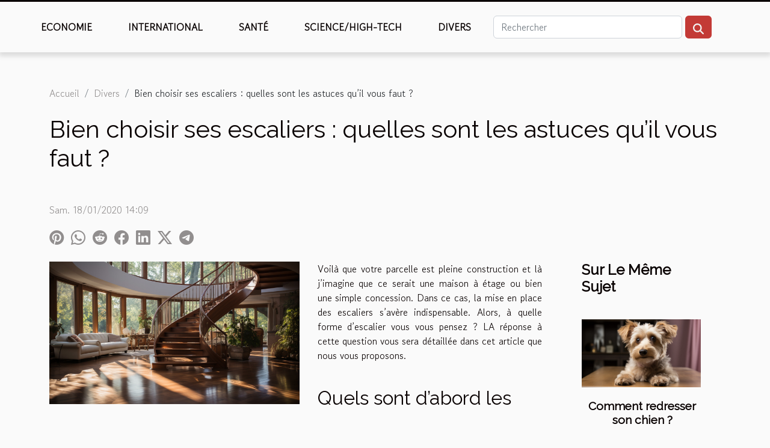

--- FILE ---
content_type: text/html; charset=UTF-8
request_url: https://bsdjobs.com/bien-choisir-ses-escaliers-quelles-sont-les-astuces-quil-vous-faut
body_size: 8292
content:
<!DOCTYPE html>
    <html lang="fr">
<head>
    <meta charset="utf-8">
    <title>Bien choisir ses escaliers : quelles sont les astuces qu’il vous faut ?  - bsdjobs.com</title>
<meta name="description" content="">

<meta name="robots" content="all" />
<link rel="icon" type="image/png" href="/favicon.png" />
    <meta name="viewport" content="width=device-width, initial-scale=1">
    <link rel="stylesheet" href="/css/style2.css">
</head>
<body>
    <header>
    <div class="container-fluid fixed-top d-flex justify-content-center">
        <nav class="navbar navbar-expand-xl pt-3">
            <div class="container-fluid">
                <button class="navbar-toggler" type="button" data-bs-toggle="collapse" data-bs-target="#navbarSupportedContent" aria-controls="navbarSupportedContent" aria-expanded="false" aria-label="Toggle navigation">
                    <svg xmlns="http://www.w3.org/2000/svg" fill="currentColor" class="bi bi-list" viewBox="0 0 16 16">
                        <path fill-rule="evenodd" d="M2.5 12a.5.5 0 0 1 .5-.5h10a.5.5 0 0 1 0 1H3a.5.5 0 0 1-.5-.5m0-4a.5.5 0 0 1 .5-.5h10a.5.5 0 0 1 0 1H3a.5.5 0 0 1-.5-.5m0-4a.5.5 0 0 1 .5-.5h10a.5.5 0 0 1 0 1H3a.5.5 0 0 1-.5-.5"></path>
                    </svg>
                </button>
                <div class="collapse navbar-collapse" id="navbarSupportedContent">
                    <ul class="navbar-nav">
                                                    <li class="nav-item">
    <a href="/economie" class="nav-link">Economie</a>
    </li>
                                    <li class="nav-item">
    <a href="/international" class="nav-link">International</a>
    </li>
                                    <li class="nav-item">
    <a href="/sante" class="nav-link">Santé</a>
    </li>
                                    <li class="nav-item">
    <a href="/sciencehigh-tech" class="nav-link">Science/High-Tech</a>
    </li>
                                    <li class="nav-item">
    <a href="/divers" class="nav-link">Divers</a>
    </li>
                            </ul>
                    <form class="d-flex" role="search" method="get" action="/search">
    <input type="search" class="form-control"  name="q" placeholder="Rechercher" aria-label="Rechercher"  pattern=".*\S.*" required>
    <button type="submit" class="btn">
        <svg xmlns="http://www.w3.org/2000/svg" width="18px" height="18px" fill="currentColor" viewBox="0 0 512 512">
                    <path d="M416 208c0 45.9-14.9 88.3-40 122.7L502.6 457.4c12.5 12.5 12.5 32.8 0 45.3s-32.8 12.5-45.3 0L330.7 376c-34.4 25.2-76.8 40-122.7 40C93.1 416 0 322.9 0 208S93.1 0 208 0S416 93.1 416 208zM208 352a144 144 0 1 0 0-288 144 144 0 1 0 0 288z"/>
                </svg>
    </button>
</form>
                </div>
            </div>
        </nav>
    </div>
</header>
<div class="container">
        <nav aria-label="breadcrumb"
               style="--bs-breadcrumb-divider: '/';" >
            <ol class="breadcrumb">
                <li class="breadcrumb-item"><a href="/">Accueil</a></li>
                                    <li class="breadcrumb-item  active ">
                        <a href="/divers" title="Divers">Divers</a>                    </li>
                                <li class="breadcrumb-item">
                    Bien choisir ses escaliers : quelles sont les astuces qu’il vous faut ?                </li>
            </ol>
        </nav>
    </div>
<div class="container-fluid">
    <main class="container sidebar-default mt-2">
        <div class="row">

                            <h1>
                    Bien choisir ses escaliers : quelles sont les astuces qu’il vous faut ?                </h1>
            
            <fieldset><time datetime="2020-01-18 14:09:31">Sam. 18/01/2020 14:09</time>                <ul>
                    <li><a href="https://pinterest.com/pin/create/bookmarklet/?media=/images/bien-choisir-ses-escaliers-quelles-sont-les-astuces-quil-vous-faut.jpeg&amp;url=https://bsdjobs.com/bien-choisir-ses-escaliers-quelles-sont-les-astuces-quil-vous-faut&amp;is_video=0&amp;description=Bien choisir ses escaliers : quelles sont les astuces qu’il vous faut ?" rel="nofollow" target="_blank"><i class="social-pinterest"></i></a></li>
                    <li><a href="https://api.whatsapp.com/send?text=Bien choisir ses escaliers : quelles sont les astuces qu’il vous faut ?&amp;https://bsdjobs.com/bien-choisir-ses-escaliers-quelles-sont-les-astuces-quil-vous-faut" rel="nofollow" target="_blank"><i class="social-whatsapp"></i></a></li>
                    <li><a href="https://reddit.com/submit?url=https://bsdjobs.com/bien-choisir-ses-escaliers-quelles-sont-les-astuces-quil-vous-faut&amp;title=Bien choisir ses escaliers : quelles sont les astuces qu’il vous faut ?" rel="nofollow" target="_blank"><i class="social-reddit"></i></a></li>
                    <li><a href="https://www.facebook.com/sharer.php?u=https://bsdjobs.com/bien-choisir-ses-escaliers-quelles-sont-les-astuces-quil-vous-faut" rel="nofollow" target="_blank"><i class="social-facebook"></i></a></li>
                    <li><a href="https://www.linkedin.com/shareArticle?url=https://bsdjobs.com/bien-choisir-ses-escaliers-quelles-sont-les-astuces-quil-vous-faut&amp;title=Bien choisir ses escaliers : quelles sont les astuces qu’il vous faut ?" rel="nofollow" target="_blank"><i class="social-linkedin"></i></a></li>
                    <li><a href="https://twitter.com/share?url=https://bsdjobs.com/bien-choisir-ses-escaliers-quelles-sont-les-astuces-quil-vous-faut&amp;text=Bien choisir ses escaliers : quelles sont les astuces qu’il vous faut ?" rel="nofollow" target="_blank"><i class="social-twitter"></i></a></li>
                    <li><a href="https://t.me/share/url?url=https://bsdjobs.com/bien-choisir-ses-escaliers-quelles-sont-les-astuces-quil-vous-faut&amp;text=Bien choisir ses escaliers : quelles sont les astuces qu’il vous faut ?" rel="nofollow" target="_blank"><i class="social-telegram"></i></a></li>
            </ul></fieldset>
            <div class="col-lg-9 order-1 order-lg-2 col-12 main">
                <img class="img-fluid" src="/images/bien-choisir-ses-escaliers-quelles-sont-les-astuces-quil-vous-faut.jpeg" alt="Bien choisir ses escaliers : quelles sont les astuces qu’il vous faut ?">                                <article class="container main" ><details  open >
                    <summary>Sommaire</summary>
        
                                    <ol>
                                        <li>
                        <a href="javascript:;" onclick="document.querySelector('#anchor_0').scrollIntoView();">Quels sont d’abord les types d’escaliers que vous pouvez choisir ?</a>
                    </li>
                                                                                    <li>
                        <a href="javascript:;" onclick="document.querySelector('#anchor_1').scrollIntoView();">Un escalier ayant une forme droite.</a>
                    </li>
                                                                                    <li>
                        <a href="javascript:;" onclick="document.querySelector('#anchor_2').scrollIntoView();">Un escalier ayant une forme tournante.</a>
                    </li>
                                                            </ol>
                        </details>

                    <div><p>Voilà que votre parcelle est pleine construction et là j’imagine que ce serait une maison à étage ou bien une simple concession. Dans ce cas, la mise en place des escaliers s’avère indispensable. Alors, à quelle forme d’escalier vous vous pensez ? LA réponse à cette question vous sera détaillée dans cet article que nous vous proposons.</p>
<h2 id="anchor_0">Quels sont d’abord les types d’escaliers que vous pouvez choisir ?</h2>
<p>Généralement, il existe deux types d’escalier selon que le mettiez dans la maison ou hors de la maison. Cependant, ce lien <a href="https://www.habitatconcept.fr/blog/quelles-sont-les-garanties-en-cas-de-defauts-apres-travaux">https://www.habitatconcept.fr/blog/quelles-sont-les-garanties-en-cas-de-defauts-apres-travaux</a> est une source pour vous, et là vous trouverez des escaliers de type extérieur  et intérieur. Le choix d’un escalier ne peut se faire à vide, on tiendra alors compte de l’architecture de votre maison.</p>
<p>Si vous prenez un escalier intérieur, on voit que sa modèle et ces caractéristiques sont en fonction du plan de construction. Constatez donc avec moi qu’à l’intérieur des maisons, on en trouve les escaliers droit. De plus,  les escaliers ayant une représentation de la forme d’ADN sont aussi mise en place dans les chambres.</p>
<p>Ce sont des escaliers très confortable et facile à grimper. Concernant les types extérieurs, leurs besoins se font sentir si votre plan maison comprend un balcon.</p>
<p>Parlons maintenant des formes d’escaliers.</p>
<p>Selon l’esthétisme que vous envisagiez, plusieurs formes d’escaliers existent pour combler vos attentes :</p>
<h2 id="anchor_1">Un escalier ayant une forme droite.</h2>
<p>En France, cette forme est la plus utilisée et la plus populaire. Il fait beaucoup d’usage car facile à mettre en place. Si vous souhaité avoir un salon classique, alors nous vous conseillons cette forme d’escalier.</p>
<h2 id="anchor_2">Un escalier ayant une forme tournante.</h2>
<p>On l’installe le plus souvent à l’intérieur des maisons. Cette forme est moins étouffante que celui ayant une forme droite. En cas de manque d’espace dans votre plan, optez pour celui-ci pour  vous satisfaire.</p>
<p>L’escalier en forme d’hélice.</p>
<p>À l&rsquo;inverse des deux premiers cet escalier ne demande aucun support. Cette forme est également moins encombrante et conviendrait mieux si vous n’avez pas assez d’espace.</p>
<p>&nbsp;</p><div></article>            </div>
            <aside class="col-lg-3 order-2 order-lg-2 col-12 aside-right">
                <div class="list-flat-img">
                    <h2>Sur le même sujet</h2>                            <section>

                    <figure><a href="/comment-redresser-son-chien" title="Comment redresser son chien ?"><img class="d-block w-100" src="/images/comment-redresser-son-chien.jpeg" alt="Comment redresser son chien ?"></a></figure>                    
                    <div>
                        <h3><a href="/comment-redresser-son-chien" title="Comment redresser son chien ?">Comment redresser son chien ?</a></h3>                        <div>Avoir un chien comme animal de compagnie est bien, mais savoir comment le dresser est tout aussi...</div>                    </div>
                </section>
                            <section>

                    <figure><a href="/revetement-du-sol-pourquoi-opter-pour-le-marbre" title="Revêtement du sol : pourquoi opter pour le marbre ?"><img class="d-block w-100" src="/images/revetement-du-sol-pourquoi-opter-pour-le-marbre.jpg" alt="Revêtement du sol : pourquoi opter pour le marbre ?"></a></figure>                    
                    <div>
                        <h3><a href="/revetement-du-sol-pourquoi-opter-pour-le-marbre" title="Revêtement du sol : pourquoi opter pour le marbre ?">Revêtement du sol : pourquoi opter pour le marbre ?</a></h3>                        <div>Le revêtement d’un sol permet de décorer une maison, un bureau ou tout autre local. Il protège...</div>                    </div>
                </section>
                            <section>

                    <figure><a href="/comment-pouvez-vous-choisir-un-magicien-a-lyon" title="Comment pouvez-vous choisir un magicien à Lyon ?"><img class="d-block w-100" src="/images/comment-pouvez-vous-choisir-un-magicien-a-lyon.jpg" alt="Comment pouvez-vous choisir un magicien à Lyon ?"></a></figure>                    
                    <div>
                        <h3><a href="/comment-pouvez-vous-choisir-un-magicien-a-lyon" title="Comment pouvez-vous choisir un magicien à Lyon ?">Comment pouvez-vous choisir un magicien à Lyon ?</a></h3>                        <div>Un magicien est un professionnel des allusions. Il utilise des techniques et astuces pour faire...</div>                    </div>
                </section>
                            <section>

                    <figure><a href="/casino-en-ligne-tout-lessentiel-a-savoir" title="Casino en ligne : Tout l’essentiel à savoir"><img class="d-block w-100" src="/images/casino-en-ligne-tout-lessentiel-a-savoir.jpeg" alt="Casino en ligne : Tout l’essentiel à savoir"></a></figure>                    
                    <div>
                        <h3><a href="/casino-en-ligne-tout-lessentiel-a-savoir" title="Casino en ligne : Tout l’essentiel à savoir">Casino en ligne : Tout l’essentiel à savoir</a></h3>                        <div>Certaines études ont prouvé que jouer est un excellent moyen pour vivre, cela peu importe l’espèce...</div>                    </div>
                </section>
                            <section>

                    <figure><a href="/les-paris-sportifs-parlons-en" title="Les paris sportifs : parlons-en !"><img class="d-block w-100" src="/images/les-paris-sportifs-parlons-en.jpg" alt="Les paris sportifs : parlons-en !"></a></figure>                    
                    <div>
                        <h3><a href="/les-paris-sportifs-parlons-en" title="Les paris sportifs : parlons-en !">Les paris sportifs : parlons-en !</a></h3>                        <div>Si vous aimez le sport, vous pouvez choisir de parier pour gagner de l&rsquo;argent. Mais avant...</div>                    </div>
                </section>
                                    </div>
            </aside>
        </div>
        <section class="newest-list">
        <div class="container">
                        <h2>Articles similaires</h2>
            <div class="row">
                                    <div class="col-12 col-md-4">
                        <figure><a href="/maximiser-lespace-de-stockage-chez-soi-astuces-et-innovations" title="Maximiser l&#039;espace de stockage chez soi : astuces et innovations"><img class="img-fluid" src="/images/maximiser-lespace-de-stockage-chez-soi-astuces-et-innovations.jpg" alt="Maximiser l&#039;espace de stockage chez soi : astuces et innovations"></a></figure><figcaption>Maximiser l'espace de stockage chez soi : astuces et innovations</figcaption>                        <div>
                                                    </div>
                        <h4><a href="/maximiser-lespace-de-stockage-chez-soi-astuces-et-innovations" title="Maximiser l&#039;espace de stockage chez soi : astuces et innovations">Maximiser l'espace de stockage chez soi : astuces et innovations</a></h4>                        <time datetime="2025-09-09 08:16:03">Mar. 09/09/2025 08:16</time>                        <div>
Optimiser l'espace de stockage à la maison représente un défi fréquent, surtout lorsque chaque...</div>                    </div>
                                    <div class="col-12 col-md-4">
                        <figure><a href="/comment-choisir-une-structure-gonflable-pour-maximiser-votre-visibilite-lors-devenements" title="Comment choisir une structure gonflable pour maximiser votre visibilité lors d&#039;événements"><img class="img-fluid" src="/images/comment-choisir-une-structure-gonflable-pour-maximiser-votre-visibilite-lors-devenements.jpeg" alt="Comment choisir une structure gonflable pour maximiser votre visibilité lors d&#039;événements"></a></figure><figcaption>Comment choisir une structure gonflable pour maximiser votre visibilité lors d'événements</figcaption>                        <div>
                                                    </div>
                        <h4><a href="/comment-choisir-une-structure-gonflable-pour-maximiser-votre-visibilite-lors-devenements" title="Comment choisir une structure gonflable pour maximiser votre visibilité lors d&#039;événements">Comment choisir une structure gonflable pour maximiser votre visibilité lors d'événements</a></h4>                        <time datetime="2025-05-12 01:44:06">Lun. 12/05/2025 01:44</time>                        <div>
L'attraction visuelle est un atout clé lors des événements pour captiver l'audience et se...</div>                    </div>
                                    <div class="col-12 col-md-4">
                        <figure><a href="/exploration-des-themes-de-photobooth-creatifs-pour-divers-evenements" title="Exploration des thèmes de photobooth créatifs pour divers événements"><img class="img-fluid" src="/images/exploration-des-themes-de-photobooth-creatifs-pour-divers-evenements.jpg" alt="Exploration des thèmes de photobooth créatifs pour divers événements"></a></figure><figcaption>Exploration des thèmes de photobooth créatifs pour divers événements</figcaption>                        <div>
                                                    </div>
                        <h4><a href="/exploration-des-themes-de-photobooth-creatifs-pour-divers-evenements" title="Exploration des thèmes de photobooth créatifs pour divers événements">Exploration des thèmes de photobooth créatifs pour divers événements</a></h4>                        <time datetime="2025-04-24 02:02:05">Jeu. 24/04/2025 02:02</time>                        <div>
L'animation photographique lors d'événements est devenue un élément central pour capturer des...</div>                    </div>
                                    <div class="col-12 col-md-4">
                        <figure><a href="/comment-une-immersion-linguistique-a-berlin-booste-votre-apprentissage-de-lallemand" title="Comment une immersion linguistique à Berlin booste votre apprentissage de l&#039;allemand"><img class="img-fluid" src="/images/comment-une-immersion-linguistique-a-berlin-booste-votre-apprentissage-de-lallemand.jpg" alt="Comment une immersion linguistique à Berlin booste votre apprentissage de l&#039;allemand"></a></figure><figcaption>Comment une immersion linguistique à Berlin booste votre apprentissage de l'allemand</figcaption>                        <div>
                                                    </div>
                        <h4><a href="/comment-une-immersion-linguistique-a-berlin-booste-votre-apprentissage-de-lallemand" title="Comment une immersion linguistique à Berlin booste votre apprentissage de l&#039;allemand">Comment une immersion linguistique à Berlin booste votre apprentissage de l'allemand</a></h4>                        <time datetime="2025-01-27 02:00:07">Lun. 27/01/2025 02:00</time>                        <div>
S'immerger dans la culture germanique en plein cœur de Berlin est une expérience inégalée pour...</div>                    </div>
                                    <div class="col-12 col-md-4">
                        <figure><a href="/les-techniques-pour-deguster-le-champagne-et-reconnaitre-ses-nuances" title="Les techniques pour déguster le champagne et reconnaître ses nuances"><img class="img-fluid" src="/images/les-techniques-pour-deguster-le-champagne-et-reconnaitre-ses-nuances.jpg" alt="Les techniques pour déguster le champagne et reconnaître ses nuances"></a></figure><figcaption>Les techniques pour déguster le champagne et reconnaître ses nuances</figcaption>                        <div>
                                                    </div>
                        <h4><a href="/les-techniques-pour-deguster-le-champagne-et-reconnaitre-ses-nuances" title="Les techniques pour déguster le champagne et reconnaître ses nuances">Les techniques pour déguster le champagne et reconnaître ses nuances</a></h4>                        <time datetime="2025-01-22 05:32:09">Mer. 22/01/2025 05:32</time>                        <div>
Le champagne, breuvage synonyme de célébration et d'élégance, mérite une attention toute...</div>                    </div>
                                    <div class="col-12 col-md-4">
                        <figure><a href="/impact-des-piercings-sur-limage-de-soi-et-la-confiance-personnelle" title="Impact des piercings sur l&#039;image de soi et la confiance personnelle"><img class="img-fluid" src="/images/impact-des-piercings-sur-limage-de-soi-et-la-confiance-personnelle.jpg" alt="Impact des piercings sur l&#039;image de soi et la confiance personnelle"></a></figure><figcaption>Impact des piercings sur l'image de soi et la confiance personnelle</figcaption>                        <div>
                                                    </div>
                        <h4><a href="/impact-des-piercings-sur-limage-de-soi-et-la-confiance-personnelle" title="Impact des piercings sur l&#039;image de soi et la confiance personnelle">Impact des piercings sur l'image de soi et la confiance personnelle</a></h4>                        <time datetime="2024-11-26 22:46:04">Mar. 26/11/2024 22:46</time>                        <div>
La notion de l'image de soi revêt une importance capitale dans la société contemporaine, où...</div>                    </div>
                                    <div class="col-12 col-md-4">
                        <figure><a href="/comment-les-bretelles-redefinissent-lelegance-masculine-moderne" title="Comment les bretelles redéfinissent l&#039;élégance masculine moderne"><img class="img-fluid" src="/images/comment-les-bretelles-redefinissent-lelegance-masculine-moderne.jpg" alt="Comment les bretelles redéfinissent l&#039;élégance masculine moderne"></a></figure><figcaption>Comment les bretelles redéfinissent l'élégance masculine moderne</figcaption>                        <div>
                                                    </div>
                        <h4><a href="/comment-les-bretelles-redefinissent-lelegance-masculine-moderne" title="Comment les bretelles redéfinissent l&#039;élégance masculine moderne">Comment les bretelles redéfinissent l'élégance masculine moderne</a></h4>                        <time datetime="2024-09-27 01:04:06">Ven. 27/09/2024 01:04</time>                        <div>
Au sein du vestiaire masculin, les accessoires n'ont de cesse de refaçonner les codes de...</div>                    </div>
                                    <div class="col-12 col-md-4">
                        <figure><a href="/strategies-pour-ameliorer-la-securite-dans-les-transports-publics" title="Stratégies pour améliorer la sécurité dans les transports publics"><img class="img-fluid" src="/images/strategies-pour-ameliorer-la-securite-dans-les-transports-publics.jpg" alt="Stratégies pour améliorer la sécurité dans les transports publics"></a></figure><figcaption>Stratégies pour améliorer la sécurité dans les transports publics</figcaption>                        <div>
                                                    </div>
                        <h4><a href="/strategies-pour-ameliorer-la-securite-dans-les-transports-publics" title="Stratégies pour améliorer la sécurité dans les transports publics">Stratégies pour améliorer la sécurité dans les transports publics</a></h4>                        <time datetime="2023-12-13 00:32:04">Mer. 13/12/2023 00:32</time>                        <div>
Dans un monde où la mobilité est au cœur de nos vies, la sécurité dans les transports publics est...</div>                    </div>
                                    <div class="col-12 col-md-4">
                        <figure><a href="/comment-choisir-le-tipi-adapte-a-son-lenfant" title="Comment choisir le tipi adapté à son l’enfant ?"><img class="img-fluid" src="/images/comment-choisir-le-tipi-adapte-a-son-lenfant.jpg" alt="Comment choisir le tipi adapté à son l’enfant ?"></a></figure><figcaption>Comment choisir le tipi adapté à son l’enfant ?</figcaption>                        <div>
                                                    </div>
                        <h4><a href="/comment-choisir-le-tipi-adapte-a-son-lenfant" title="Comment choisir le tipi adapté à son l’enfant ?">Comment choisir le tipi adapté à son l’enfant ?</a></h4>                        <time datetime="2023-10-27 13:34:37">Ven. 27/10/2023 13:34</time>                        <div>A partir d’un certain âge les enfants deviennent plus créatifs et débordent d’énergie, il urge...</div>                    </div>
                                    <div class="col-12 col-md-4">
                        <figure><a href="/la-boutique-numerique-que-retenir-essentiellement" title="La boutique numérique : que retenir essentiellement ?"><img class="img-fluid" src="/images/la-boutique-numerique-que-retenir-essentiellement.jpg" alt="La boutique numérique : que retenir essentiellement ?"></a></figure><figcaption>La boutique numérique : que retenir essentiellement ?</figcaption>                        <div>
                                                    </div>
                        <h4><a href="/la-boutique-numerique-que-retenir-essentiellement" title="La boutique numérique : que retenir essentiellement ?">La boutique numérique : que retenir essentiellement ?</a></h4>                        <time datetime="2023-10-27 13:34:31">Ven. 27/10/2023 13:34</time>                        <div>Il est évident que le meilleur moyen pour tout commerçant d’écouler ses produits de nos jours est...</div>                    </div>
                                    <div class="col-12 col-md-4">
                        <figure><a href="/en-quoi-consiste-le-metier-de-gestion-des-ressources-humaines" title="En quoi consiste le métier de gestion des ressources humaines ?"><img class="img-fluid" src="/images/en-quoi-consiste-le-metier-de-gestion-des-ressources-humaines.jpg" alt="En quoi consiste le métier de gestion des ressources humaines ?"></a></figure><figcaption>En quoi consiste le métier de gestion des ressources humaines ?</figcaption>                        <div>
                                                    </div>
                        <h4><a href="/en-quoi-consiste-le-metier-de-gestion-des-ressources-humaines" title="En quoi consiste le métier de gestion des ressources humaines ?">En quoi consiste le métier de gestion des ressources humaines ?</a></h4>                        <time datetime="2023-10-27 13:34:28">Ven. 27/10/2023 13:34</time>                        <div>Il est important de garder des employés expérimentés au sein d’une entreprise pour aider à former...</div>                    </div>
                                    <div class="col-12 col-md-4">
                        <figure><a href="/que-faut-il-faire-en-cas-de-resiliation-de-votre-assurance-auto" title="Que faut-il faire en cas de résiliation de votre assurance auto ?"><img class="img-fluid" src="/images/que-faut-il-faire-en-cas-de-resiliation-de-votre-assurance-auto.jpeg" alt="Que faut-il faire en cas de résiliation de votre assurance auto ?"></a></figure><figcaption>Que faut-il faire en cas de résiliation de votre assurance auto ?</figcaption>                        <div>
                                                    </div>
                        <h4><a href="/que-faut-il-faire-en-cas-de-resiliation-de-votre-assurance-auto" title="Que faut-il faire en cas de résiliation de votre assurance auto ?">Que faut-il faire en cas de résiliation de votre assurance auto ?</a></h4>                        <time datetime="2023-10-27 13:34:27">Ven. 27/10/2023 13:34</time>                        <div>Le tout ne suffit pas d’avoir une automobile et se mettre à la conduire dans la rue. Il doit avoir...</div>                    </div>
                                    <div class="col-12 col-md-4">
                        <figure><a href="/savon-artisanal-ou-commercial-quelle-differenc" title="Savon artisanal ou commercial : quelle différence ?"><img class="img-fluid" src="/images/savon-artisanal-ou-commercial-quelle-difference.jpeg" alt="Savon artisanal ou commercial : quelle différence ?"></a></figure><figcaption>Savon artisanal ou commercial : quelle différence ?</figcaption>                        <div>
                                                    </div>
                        <h4><a href="/savon-artisanal-ou-commercial-quelle-differenc" title="Savon artisanal ou commercial : quelle différence ?">Savon artisanal ou commercial : quelle différence ?</a></h4>                        <time datetime="2023-10-27 13:34:26">Ven. 27/10/2023 13:34</time>                        <div>Les savons se présentent sous de nombreuses formes et tailles, avec ou sans colorants, parfumées...</div>                    </div>
                                    <div class="col-12 col-md-4">
                        <figure><a href="/quelles-huiles-devez-vous-utiliser-pour-vos-cheveux" title="Quelles huiles devez-vous utiliser pour vos cheveux ?"><img class="img-fluid" src="/images/quelles-huiles-devez-vous-utiliser-pour-vos-cheveux.jpeg" alt="Quelles huiles devez-vous utiliser pour vos cheveux ?"></a></figure><figcaption>Quelles huiles devez-vous utiliser pour vos cheveux ?</figcaption>                        <div>
                                                    </div>
                        <h4><a href="/quelles-huiles-devez-vous-utiliser-pour-vos-cheveux" title="Quelles huiles devez-vous utiliser pour vos cheveux ?">Quelles huiles devez-vous utiliser pour vos cheveux ?</a></h4>                        <time datetime="2023-10-27 13:34:19">Ven. 27/10/2023 13:34</time>                        <div>La nature nous offre plusieurs opportunités pour régler nos problèmes de santé et bien d’autres...</div>                    </div>
                                    <div class="col-12 col-md-4">
                        <figure><a href="/offres-assurances-comment-decouvrir-la-meilleure-solution" title="Offres assurances : comment découvrir la meilleure solution ?"><img class="img-fluid" src="/images/offres-assurances-comment-decouvrir-la-meilleure-solution.jpeg" alt="Offres assurances : comment découvrir la meilleure solution ?"></a></figure><figcaption>Offres assurances : comment découvrir la meilleure solution ?</figcaption>                        <div>
                                                    </div>
                        <h4><a href="/offres-assurances-comment-decouvrir-la-meilleure-solution" title="Offres assurances : comment découvrir la meilleure solution ?">Offres assurances : comment découvrir la meilleure solution ?</a></h4>                        <time datetime="2023-10-27 13:34:15">Ven. 27/10/2023 13:34</time>                        <div>Le spécialiste de l’assurance est entièrement disponible pour vous doter d’outils adéquats pour...</div>                    </div>
                                    <div class="col-12 col-md-4">
                        <figure><a href="/enterprise-resource-planning-en-mode-cloud-quest-ce-que-cest" title="Enterprise Resource Planning en mode cloud : qu’est-ce que c’est ?"><img class="img-fluid" src="/images/enterprise-resource-planning-en-mode-cloud-quest-ce-que-cest.jpeg" alt="Enterprise Resource Planning en mode cloud : qu’est-ce que c’est ?"></a></figure><figcaption>Enterprise Resource Planning en mode cloud : qu’est-ce que c’est ?</figcaption>                        <div>
                                                    </div>
                        <h4><a href="/enterprise-resource-planning-en-mode-cloud-quest-ce-que-cest" title="Enterprise Resource Planning en mode cloud : qu’est-ce que c’est ?">Enterprise Resource Planning en mode cloud : qu’est-ce que c’est ?</a></h4>                        <time datetime="2023-10-27 13:34:14">Ven. 27/10/2023 13:34</time>                        <div>Le recours à une gestion intégrée des informations et données des petites et moyennes entreprises...</div>                    </div>
                                    <div class="col-12 col-md-4">
                        <figure><a href="/comment-bien-etablir-un-equilibre-entre-le-teletravail-et-la-gestion-de-rh" title="Comment bien établir un équilibre entre le télétravail et la gestion de RH ?"><img class="img-fluid" src="/images/comment-bien-etablir-un-equilibre-entre-le-teletravail-et-la-gestion-de-rh.jpeg" alt="Comment bien établir un équilibre entre le télétravail et la gestion de RH ?"></a></figure><figcaption>Comment bien établir un équilibre entre le télétravail et la gestion de RH ?</figcaption>                        <div>
                                                    </div>
                        <h4><a href="/comment-bien-etablir-un-equilibre-entre-le-teletravail-et-la-gestion-de-rh" title="Comment bien établir un équilibre entre le télétravail et la gestion de RH ?">Comment bien établir un équilibre entre le télétravail et la gestion de RH ?</a></h4>                        <time datetime="2023-10-27 13:34:14">Ven. 27/10/2023 13:34</time>                        <div>Le télétravail prend de plus en plus le dessus dans les entreprises. Avec l’avènement de la crise...</div>                    </div>
                                    <div class="col-12 col-md-4">
                        <figure><a href="/organiser-une-chasse-au-tresor-thematique-sous-marine-pour-les-enfants" title="Organiser une chasse au trésor thématique sous-marine pour les enfants"><img class="img-fluid" src="/images/organiser-une-chasse-au-tresor-thematique-sous-marine-pour-les-enfants.jpeg" alt="Organiser une chasse au trésor thématique sous-marine pour les enfants"></a></figure><figcaption>Organiser une chasse au trésor thématique sous-marine pour les enfants</figcaption>                        <div>
                                                    </div>
                        <h4><a href="/organiser-une-chasse-au-tresor-thematique-sous-marine-pour-les-enfants" title="Organiser une chasse au trésor thématique sous-marine pour les enfants">Organiser une chasse au trésor thématique sous-marine pour les enfants</a></h4>                        <time datetime="2023-08-23 02:24:07">Mer. 23/08/2023 02:24</time>                        <div>
Plongez dans un monde d&rsquo;aventure et de découverte avec une chasse au trésor sous-marine...</div>                    </div>
                                    <div class="col-12 col-md-4">
                        <figure><a href="/les-avantages-dopter-pour-un-carport-en-bois-double-un-choix-pratique-et-esthetique-pour-votre-exterieur-espace" title="Les avantages d’opter pour un carport en bois double : un choix pratique et esthétique pour votre extérieur espace"><img class="img-fluid" src="/images/les-avantages-dopter-pour-un-carport-en-bois-double-un-choix-pratique-et-esthetique-pour-votre-exterieur-espace.jpeg" alt="Les avantages d’opter pour un carport en bois double : un choix pratique et esthétique pour votre extérieur espace"></a></figure><figcaption>Les avantages d’opter pour un carport en bois double : un choix pratique et esthétique pour votre extérieur espace</figcaption>                        <div>
                                                    </div>
                        <h4><a href="/les-avantages-dopter-pour-un-carport-en-bois-double-un-choix-pratique-et-esthetique-pour-votre-exterieur-espace" title="Les avantages d’opter pour un carport en bois double : un choix pratique et esthétique pour votre extérieur espace">Les avantages d’opter pour un carport en bois double : un choix pratique et esthétique pour votre extérieur espace</a></h4>                        <time datetime="2023-05-18 11:20:02">Jeu. 18/05/2023 11:20</time>                        <div>Le carport en bois double est une option élégante et flexible pour préserver vos voitures des...</div>                    </div>
                                    <div class="col-12 col-md-4">
                        <figure><a href="/avoir-un-registre-national-dentreprise-est-il-necessaire" title="Avoir un registre national d’entreprise est-il nécessaire ?"><img class="img-fluid" src="/images/avoir-un-registre-national-dentreprise-est-il-necessaire.jpg" alt="Avoir un registre national d’entreprise est-il nécessaire ?"></a></figure><figcaption>Avoir un registre national d’entreprise est-il nécessaire ?</figcaption>                        <div>
                                                    </div>
                        <h4><a href="/avoir-un-registre-national-dentreprise-est-il-necessaire" title="Avoir un registre national d’entreprise est-il nécessaire ?">Avoir un registre national d’entreprise est-il nécessaire ?</a></h4>                        <time datetime="2023-04-28 03:30:02">Ven. 28/04/2023 03:30</time>                        <div>La gestion d’une entreprise est un domaine nécessitant une grande attention à tous les détails du...</div>                    </div>
                                    <div class="col-12 col-md-4">
                        <figure><a href="/comment-se-debarrasser-naturellement-des-moustiques-tigres" title="Comment se débarrasser naturellement des moustiques tigres ?"><img class="img-fluid" src="/images/comment-se-debarrasser-naturellement-des-moustiques-tigres.jpg" alt="Comment se débarrasser naturellement des moustiques tigres ?"></a></figure><figcaption>Comment se débarrasser naturellement des moustiques tigres ?</figcaption>                        <div>
                                                    </div>
                        <h4><a href="/comment-se-debarrasser-naturellement-des-moustiques-tigres" title="Comment se débarrasser naturellement des moustiques tigres ?">Comment se débarrasser naturellement des moustiques tigres ?</a></h4>                        <time datetime="2023-04-21 02:48:02">Ven. 21/04/2023 02:48</time>                        <div>Il s’agit des petits insectes volants capables de causer de graves problèmes sur votre santé. Il...</div>                    </div>
                                    <div class="col-12 col-md-4">
                        <figure><a href="/comment-jouer-au-jeu-de-blackjack" title="Comment jouer au jeu de blackjack ?"><img class="img-fluid" src="/images/comment-jouer-au-jeu-de-blackjack.jpeg" alt="Comment jouer au jeu de blackjack ?"></a></figure><figcaption>Comment jouer au jeu de blackjack ?</figcaption>                        <div>
                                                    </div>
                        <h4><a href="/comment-jouer-au-jeu-de-blackjack" title="Comment jouer au jeu de blackjack ?">Comment jouer au jeu de blackjack ?</a></h4>                        <time datetime="2023-02-15 23:34:02">Mer. 15/02/2023 23:34</time>                        <div>Le blackjack est important comme jeu. Pendant des siècles, cela a consisté à battre le croupier en...</div>                    </div>
                                    <div class="col-12 col-md-4">
                        <figure><a href="/4-facons-de-rencontrer-des-hommes-gays-plus-facilement" title="4 façons de rencontrer des hommes gays plus facilement"><img class="img-fluid" src="/images/4-facons-de-rencontrer-des-hommes-gays-plus-facilement.jpeg" alt="4 façons de rencontrer des hommes gays plus facilement"></a></figure><figcaption>4 façons de rencontrer des hommes gays plus facilement</figcaption>                        <div>
                                                    </div>
                        <h4><a href="/4-facons-de-rencontrer-des-hommes-gays-plus-facilement" title="4 façons de rencontrer des hommes gays plus facilement">4 façons de rencontrer des hommes gays plus facilement</a></h4>                        <time datetime="2023-02-10 08:30:02">Ven. 10/02/2023 08:30</time>                        <div>Aujourd’hui, de plus en plus d’hommes gays rencontrent des difficultés pour faire des rencontres....</div>                    </div>
                                    <div class="col-12 col-md-4">
                        <figure><a href="/pourquoi-aime-t-on-regarder-les-series-en-boucle" title="Pourquoi aime-t-on regarder les séries en boucle ?"><img class="img-fluid" src="/images/pourquoi-aime-t-on-regarder-les-series-en-boucle.jpg" alt="Pourquoi aime-t-on regarder les séries en boucle ?"></a></figure><figcaption>Pourquoi aime-t-on regarder les séries en boucle ?</figcaption>                        <div>
                                                    </div>
                        <h4><a href="/pourquoi-aime-t-on-regarder-les-series-en-boucle" title="Pourquoi aime-t-on regarder les séries en boucle ?">Pourquoi aime-t-on regarder les séries en boucle ?</a></h4>                        <time datetime="2023-02-06 11:33:47">Lun. 06/02/2023 11:33</time>                        <div>Vous recherchez une sensation d’apaisement. Les séries, les films et même les chansons que vous...</div>                    </div>
                                    <div class="col-12 col-md-4">
                        <figure><a href="/pourquoi-etudier-a-letranger" title="Pourquoi étudier à l’étranger ?"><img class="img-fluid" src="/images/pourquoi-etudier-a-letranger.jpg" alt="Pourquoi étudier à l’étranger ?"></a></figure><figcaption>Pourquoi étudier à l’étranger ?</figcaption>                        <div>
                                                    </div>
                        <h4><a href="/pourquoi-etudier-a-letranger" title="Pourquoi étudier à l’étranger ?">Pourquoi étudier à l’étranger ?</a></h4>                        <time datetime="2023-01-31 01:56:02">Mar. 31/01/2023 01:56</time>                        <div>Vous venez d’obtenir une bourse étrangère, étant donné que vous n’êtes jamais séparé de votre...</div>                    </div>
                            </div>
        </div>
    </section>
                        </main>
</div>
<footer>
    <div class="container-fluid">
        <div class="container">
            <div class="row default-search">
                <div class="col-12 col-lg-4">
                    <form class="d-flex" role="search" method="get" action="/search">
    <input type="search" class="form-control"  name="q" placeholder="Rechercher" aria-label="Rechercher"  pattern=".*\S.*" required>
    <button type="submit" class="btn">
        <svg xmlns="http://www.w3.org/2000/svg" width="18px" height="18px" fill="currentColor" viewBox="0 0 512 512">
                    <path d="M416 208c0 45.9-14.9 88.3-40 122.7L502.6 457.4c12.5 12.5 12.5 32.8 0 45.3s-32.8 12.5-45.3 0L330.7 376c-34.4 25.2-76.8 40-122.7 40C93.1 416 0 322.9 0 208S93.1 0 208 0S416 93.1 416 208zM208 352a144 144 0 1 0 0-288 144 144 0 1 0 0 288z"/>
                </svg>
    </button>
</form>
                </div>
                <div class="col-12 col-lg-4">
                    <section>
            <div>
                <h3><a href="/economie" title="Economie">Economie</a></h3>                            </div>
        </section>
            <section>
            <div>
                <h3><a href="/international" title="International">International</a></h3>                            </div>
        </section>
            <section>
            <div>
                <h3><a href="/sante" title="Santé">Santé</a></h3>                            </div>
        </section>
            <section>
            <div>
                <h3><a href="/sciencehigh-tech" title="Science/High-Tech">Science/High-Tech</a></h3>                            </div>
        </section>
            <section>
            <div>
                <h3><a href="/divers" title="Divers">Divers</a></h3>                            </div>
        </section>
                        </div>
                <div class="col-12 col-lg-4">
                    Tous droits réservés 2026 bsdjobs.com
                                    </div>
            </div>
        </div>
    </div>
</footer>
    <script src="https://cdn.jsdelivr.net/npm/bootstrap@5.0.2/dist/js/bootstrap.bundle.min.js" integrity="sha384-MrcW6ZMFYlzcLA8Nl+NtUVF0sA7MsXsP1UyJoMp4YLEuNSfAP+JcXn/tWtIaxVXM" crossorigin="anonymous"></script>
    </body>
</html>
